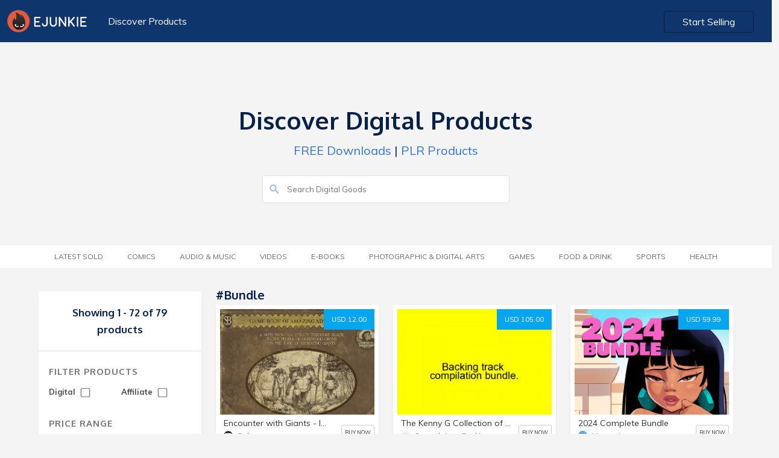

--- FILE ---
content_type: text/html; charset=UTF-8
request_url: https://market.e-junkie.com/marketplace/tag/bundle/page/1/
body_size: 8934
content:

<!DOCTYPE html>
<html lang="en">
<head>
<meta http-equiv="Content-Type" content="text/html; charset=utf-8" />
<title>Buy bundle downloads</title>
<!--<meta charset="utf-8">-->
<meta name="viewport" content="width=device-width, initial-scale=1.0, minimum-scale=1.0, maximum-scale=1.0, user-scalable=no">
<meta name="description" content="Buy Encounter with Giants - Images Bundle, The Kenny G Collection of Backing Tracks And All Available Sheet music., 2024 Complete Bundle, The Year One Patreon Bundle!, The Kirk Whalum Collection Of Backing Tracks And All Available Sheet Music. and more">
<meta name="robots" content="index, follow">
<meta name="author" content="E-junkie Marketplace">
<meta http-equiv="X-UA-Compatible" content="chrome=1">
<meta property="og:type" content="website">
<link rel="canonical" href="https://market.e-junkie.com/marketplace/tag/bundle/page/1/">
<meta property="og:title" content="Buy bundle downloads">
<meta property="og:url" content="https://market.e-junkie.com/marketplace/tag/bundle/page/1/">
<meta property="og:description" content="Buy Encounter with Giants - Images Bundle, The Kenny G Collection of Backing Tracks And All Available Sheet music., 2024 Complete Bundle, The Year One Patreon Bundle!, The Kirk Whalum Collection Of Backing Tracks And All Available Sheet Music. and more">
<meta property="og:image" content="https://www.e-junkie.com/wiki/user/themes/Wiki/images/ej_happy_logo.jpg">
<meta property="fb:app_id" content="126774610692259" />
<link rel="image_src" href="https://www.e-junkie.com/wiki/user/themes/Wiki/images/ej_happy_logo.jpg"/>
<meta property="og:image" content="https://www.e-junkie.com/wiki/user/themes/Wiki/images/ej_happy_logo.jpg"/>
<link rel="apple-touch-icon" sizes="180x180" href="https://www.e-junkie.com/apple-touch-icon.png">
<link rel="icon" type="image/png" sizes="32x32" href="https://www.e-junkie.com/favicon-32x32.png">
<link rel="icon" type="image/png" sizes="16x16" href="https://www.e-junkie.com/favicon-16x16.png">
<link rel="mask-icon" href="/safari-pinned-tab.svg" color="#484443">
<meta name="msapplication-TileColor" content="#da532c">
<meta name="theme-color" content="#ffffff">
<script src="https://code.jquery.com/jquery-1.11.1.min.js" type="text/javascript"></script>
<link rel="stylesheet" href="https://fonts.googleapis.com/css?family=Roboto:300,400,500,700">
<link href="https://fonts.googleapis.com/css?family=Muli:200,200i,300,300i,400,400i,600,600i,700,700i,800,800i,900,900i" rel="stylesheet">
<link href="https://fonts.googleapis.com/css?family=Oxygen:300,400,700" rel="stylesheet">
<link href="https://cdnjs.cloudflare.com/ajax/libs/bulma/0.7.2/css/bulma.min.css" rel="stylesheet">
<script src="https://unpkg.com/ionicons@4.5.0/dist/ionicons.js"></script>
<link href="https://www.e-junkie.com/wiki/user/themes/Wiki/assets/framework.css?122" rel="stylesheet" type="text/css"/>
<link href="/marketplace/public/css/marketplace.css" rel="stylesheet" type="text/css"/>
<link href="/marketplace/public/css/marketplace-ex.css" rel="stylesheet" type="text/css"/>
<!--
<script async src="https://www.googletagmanager.com/gtag/js?id=UA-273877-2"></script>
<script>
window.dataLayer = window.dataLayer || [];
function gtag(){dataLayer.push(arguments);}
gtag('js', new Date());
gtag('config', 'UA-273877-2');
-->
<script async src="https://www.googletagmanager.com/gtag/js?id=G-6LXRYPX52T"></script>
<script>
  window.dataLayer = window.dataLayer || [];
  function gtag(){dataLayer.push(arguments);}
  gtag('js', new Date());

  gtag('config', 'G-6LXRYPX52T');
</script>
<script>
!function(f,b,e,v,n,t,s)
{if(f.fbq)return;n=f.fbq=function(){n.callMethod?
n.callMethod.apply(n,arguments):n.queue.push(arguments)};
if(!f._fbq)f._fbq=n;n.push=n;n.loaded=!0;n.version='2.0';
n.queue=[];t=b.createElement(e);t.async=!0;
t.src=v;s=b.getElementsByTagName(e)[0];
s.parentNode.insertBefore(t,s)}(window, document,'script',
'https://connect.facebook.net/en_US/fbevents.js');
fbq('init', '1714673711932838');
fbq('track', 'PageView');
(function(d, s, id) {
var js, fjs = d.getElementsByTagName(s)[0];
if (d.getElementById(id)) return;
js = d.createElement(s); js.id = id;
js.src = 'https://connect.facebook.net/en_US/sdk.js#xfbml=1&version=v2.12&appId=126774610692259&autoLogAppEvents=1';
fjs.parentNode.insertBefore(js, fjs);
}(document, 'script', 'facebook-jssdk'));</script>

<script type="text/javascript">
    (function(c,l,a,r,i,t,y){
        c[a]=c[a]||function(){(c[a].q=c[a].q||[]).push(arguments)};
        t=l.createElement(r);t.async=1;t.src="https://www.clarity.ms/tag/"+i;
        y=l.getElementsByTagName(r)[0];y.parentNode.insertBefore(t,y);
    })(window, document, "clarity", "script", "hln249ocwg");
</script>


<script>
var BASE_URL = "/marketplace/{PARAMS}/page/1/";
function submitSearch(){
	window.location.href = BASE_URL.replace("{PARAMS}", "search/"+document.getElementById('search_input').value);
	return false;
}
function submitFilter(x){
	var GET_PARAMS = "?"
	var URL = window.location.pathname.split("/page/")[0]
	if(document.getElementById("DIGITAL_PRODUCTS").checked) GET_PARAMS = GET_PARAMS+"&digital=true"
	if(document.getElementById("AFFILIATE_PRODUCTS").checked) GET_PARAMS = GET_PARAMS+"&affiliates=true"
	if(document.getElementById("MIN_PRICE_VAL").value != "") GET_PARAMS = GET_PARAMS+"&pricefrom="+document.getElementById("MIN_PRICE_VAL").value
	if(document.getElementById("MAX_PRICE_VAL").value != "") GET_PARAMS = GET_PARAMS+"&priceto="+document.getElementById("MAX_PRICE_VAL").value
	URL = URL+"/page/1"+GET_PARAMS
	if(x) return GET_PARAMS;
	else window.location.href = URL;
}

window.onscroll = function(){
    if(window.scrollY > 120)
      document.querySelector('header').classList.add('fixed')
    else
      document.querySelector('header').classList.remove('fixed')

    if(parseInt(window.getComputedStyle(document.body).height) < (window.scrollY + window.innerHeight)){
      document.querySelector('header').style.opacity = '0'
      document.querySelector('header').style.zIndex = '0'
    }
    else{
      document.querySelector('header').style.zIndex = '201'
      document.querySelector('header').style.opacity = '1'
    }
}
</script>
<script type="application/ld+json">{"@context":"http:\/\/schema.org","@graph":[{"@type":"Organization","url":"https:\/\/www.e-junkie.com\/marketplace","name":"E-junkie - Marketplace","logo":"https:\/\/www.e-junkie.com\/wiki\/user\/themes\/Wiki\/images\/logo3.png"},{"@type":"ItemList","itemListElement":[{"@type":"ListItem","position":1,"url":"https:\/\/sabu.e-junkie.com\/product\/1862276?custom=mkt"},{"@type":"ListItem","position":2,"url":"https:\/\/51225.e-junkie.com\/product\/KennyGCollection?custom=mkt"},{"@type":"ListItem","position":3,"url":"https:\/\/mrpenning.e-junkie.com\/product\/1873059?custom=mkt"},{"@type":"ListItem","position":4,"url":"https:\/\/cymic44.e-junkie.com\/product\/1640754?custom=mkt"},{"@type":"ListItem","position":5,"url":"https:\/\/51225.e-junkie.com\/product\/1629438?custom=mkt"},{"@type":"ListItem","position":6,"url":"https:\/\/python.e-junkie.com\/product\/1787611?custom=mkt"},{"@type":"ListItem","position":7,"url":"https:\/\/sabu.e-junkie.com\/product\/1874531?custom=mkt"},{"@type":"ListItem","position":8,"url":"https:\/\/sabu.e-junkie.com\/product\/1874599?custom=mkt"},{"@type":"ListItem","position":9,"url":"https:\/\/sabu.e-junkie.com\/product\/1874595?custom=mkt"},{"@type":"ListItem","position":10,"url":"https:\/\/sabu.e-junkie.com\/product\/1874598?custom=mkt"},{"@type":"ListItem","position":11,"url":"https:\/\/sabu.e-junkie.com\/product\/1874587?custom=mkt"},{"@type":"ListItem","position":12,"url":"https:\/\/51225.e-junkie.com\/product\/1557931?custom=mkt"},{"@type":"ListItem","position":13,"url":"https:\/\/51225.e-junkie.com\/product\/TheDavidSanbornCollection?custom=mkt"},{"@type":"ListItem","position":14,"url":"https:\/\/51225.e-junkie.com\/product\/TheEugeGrooveCollection?custom=mkt"},{"@type":"ListItem","position":15,"url":"https:\/\/51225.e-junkie.com\/product\/RichardElliotCollectionOfBackingTrack?custom=mkt"},{"@type":"ListItem","position":16,"url":"https:\/\/51225.e-junkie.com\/product\/1635320?custom=mkt"},{"@type":"ListItem","position":17,"url":"https:\/\/412727.e-junkie.com\/product\/1886872?custom=mkt"},{"@type":"ListItem","position":18,"url":"https:\/\/51225.e-junkie.com\/product\/TheSamLevineCollectionOfBackinTracks?custom=mkt"},{"@type":"ListItem","position":19,"url":"https:\/\/sabu.e-junkie.com\/product\/1865791?custom=mkt"},{"@type":"ListItem","position":20,"url":"https:\/\/sabu.e-junkie.com\/product\/1862281?custom=mkt"},{"@type":"ListItem","position":21,"url":"https:\/\/51225.e-junkie.com\/product\/1497667?custom=mkt"},{"@type":"ListItem","position":22,"url":"https:\/\/51225.e-junkie.com\/product\/1629997?custom=mkt"},{"@type":"ListItem","position":23,"url":"https:\/\/51225.e-junkie.com\/product\/1676070?custom=mkt"},{"@type":"ListItem","position":24,"url":"https:\/\/sabu.e-junkie.com\/product\/1874603?custom=mkt"},{"@type":"ListItem","position":25,"url":"https:\/\/sabu.e-junkie.com\/product\/1874604?custom=mkt"},{"@type":"ListItem","position":26,"url":"https:\/\/sabu.e-junkie.com\/product\/1888886?custom=mkt"},{"@type":"ListItem","position":27,"url":"https:\/\/sabu.e-junkie.com\/product\/1874601?custom=mkt"},{"@type":"ListItem","position":28,"url":"https:\/\/sabu.e-junkie.com\/product\/1874588?custom=mkt"},{"@type":"ListItem","position":29,"url":"https:\/\/sabu.e-junkie.com\/product\/1888885?custom=mkt"},{"@type":"ListItem","position":30,"url":"https:\/\/sabu.e-junkie.com\/product\/1874527?custom=mkt"},{"@type":"ListItem","position":31,"url":"https:\/\/sabu.e-junkie.com\/product\/1874525?custom=mkt"},{"@type":"ListItem","position":32,"url":"https:\/\/sabu.e-junkie.com\/product\/1874530?custom=mkt"},{"@type":"ListItem","position":33,"url":"https:\/\/sabu.e-junkie.com\/product\/1874523?custom=mkt"},{"@type":"ListItem","position":34,"url":"https:\/\/sabu.e-junkie.com\/product\/1872422?custom=mkt"},{"@type":"ListItem","position":35,"url":"https:\/\/mrpenning.e-junkie.com\/product\/1849392?custom=mkt"},{"@type":"ListItem","position":36,"url":"https:\/\/51225.e-junkie.com\/product\/TheWarrenHillCollection?custom=mkt"}]}]}</script>
		</script>
		<script type="text/javascript">
		var isMenuVisible = false;
		var lastChoice = "";
		function toggleMenu(opt){
			isMenuVisible = !isMenuVisible
			if(lastChoice != opt)
				isMenuVisible = true
			lastChoice = opt
			document.getElementById("CategoryMenu").classList.add("is-hidden-mobile");
			document.getElementById("categories").classList.remove("category_heading_text_active");
			document.getElementById("FilterMenu").classList.add("is-hidden-mobile");
			document.getElementById("filter").classList.remove("category_heading_text_active");
			if(isMenuVisible == false) return;
			if(opt == 'categories') {
				document.getElementById("CategoryMenu").classList.remove("is-hidden-mobile");
				document.getElementById("categories").classList.add("category_heading_text_active");
				$("#CategoryMenu").scroll()
			}	
			else if(opt == 'filter') {
				document.getElementById("FilterMenu").classList.remove("is-hidden-mobile");
				document.getElementById("filter").classList.add("category_heading_text_active");
				$("#FilterMenu").scroll()
			}
		}
		</script>
		<style>
		main > div:nth-of-type(1) {
	    		background: transparent;
		}
		</style>
	</head>
	<body>
  		<header class="section">
    			<div class="container is-fluid">
      				<div class="columns is-multiline is-mobile">
        				<div class="column is-6-desktop is-4-tablet is-12-mobile">
          					<a href="https://www.e-junkie.com/"><img src="https://www.e-junkie.com/wiki/user/themes/Wiki/images/logo.svg" class="logo"></a>
          					<a href="/marketplace" class="header_left_menu">Discover Products</a>
        				</div>
      
        				<div class="column is-6-desktop is-4-tablet is-8-mobile has-text-right desktop_start_selling">
          					<a href="https://www.e-junkie.com/ej/dashboard?signup=mkt" class="button login_btn" id="Login-Button">Start Selling</a>
        				</div>
      				</div>
			 </div>
		</header>
	
		<main>
	<div class="section solution_header" id="MobileMenuContainer">    
		<div class="columns is-multiline is-mobile is-centered banner_heading" >
        		<div class="column is-5-desktop is-12-tablet is-12-mobile has-text-centered banner_text ">
	            		<h1>Discover Digital Products</h1>
	            		<p><a href='/marketplace/page/1/?pricefrom=0.00&priceto=1.00'>FREE Downloads</a> | <a href='/marketplace/search/plr/page/1/'>PLR Products</a></p>
        		</div>
        	</div>
        	<div class="columns is-multiline is-mobile is-centered search_bar" >
	        	<div class="column is-4-desktop is-12-tablet is-12-mobile  banner_text ">
				<form action="#" onsubmit="return submitSearch();">
			        	<input type="text" value="" placeholder="Search Digital Goods" id="search_input" name="search_input" class="search_box2">
			        	<ion-icon name="search" class="search_i" role="img" aria-label="search"></ion-icon>
				</form>
		        </div>
	    	</div>
    	</div>

	

	<div class="section tag_filter_bar">
		<div class="container is-fluid tags_bar">
	        	<div class="columns is-multiline is-mobile is-centered">
            			<div class="column is-12-desktop is-12-tablet is-12-mobile has-text-centered banner_text category_margin">
            				<span class="category_heading_text" onclick="toggleMenu('categories')" id="categories"> <ion-icon  name="copy" class="top_mobile_icon"></ion-icon> Category</span>  
                			<ul class="top_blog_menu is-hidden-mobile" id="CategoryMenu">
				                <!-- <li class=""><a href="/marketplace/page/1/?pricefrom=0.00&priceto=1.00">FREE</a></li> -->         
						<li class=''><a href='/marketplace/latestsold/page/1/'>Latest Sold</a></li><li class=''><a href='/marketplace/category/comics/page/1/'>Comics</a></li><li class=''><a href='/marketplace/category/music/page/1/'>Audio &amp; Music</a></li><li class=''><a href='/marketplace/category/video/page/1/'>Videos</a></li><li class=''><a href='/marketplace/category/e-books/page/1/'>E-Books</a></li><li class=''><a href='/marketplace/category/photographic & digital arts/page/1/'>Photographic &amp; Digital Arts</a></li><li class=''><a href='/marketplace/category/games/page/1/'>Games</a></li><li class=''><a href='/marketplace/category/food & drink/page/1/'>Food &amp; Drink</a></li><li class=''><a href='/marketplace/category/sports/page/1/'>Sports</a></li><li class=''><a href='/marketplace/category/health/page/1/'>Health</a></li>                  			</ul>
				</div>
        		</div>
    		</div>
  	</div>
<style type="text/css">
.product_white_box .tags{ padding-bottom: 40px; }
@media(min-width: 1370px){
	.product_white_box .tags{ padding-bottom: 70px; }
}
</style>

<style>
@media(min-width: 1370px){
	.product_white_box .tags{ padding-bottom: 70px; }
}
</style>
<div class="section product_content_bar">  
	<div class="container">
		<div class="columns is-multiline is-mobile all_product_boxes">

			<!--FILTER BOX -->

			<div class="column is-3-desktop is-3-tablet is-12-mobile">
                                <div class="search_box is-hidden">
                                        <input type="" value="" placeholder="Search.." name="">
                                </div>
                                <div class="left_filter">
                                        <div class="filter_content">
						                                                <h2 class="no_product">Showing 1 - 72 of 79 products</h2>
                                        </div>
                                        <div class="filter_content">
                                                <h2 class="heading">Filter Products</h2>
                                                <div class="filter_price_box">
                                                        <span>Digital
                                                        	<input   onchange="submitFilter()" type="checkbox" id="DIGITAL_PRODUCTS" class="input_box">
							</span>
                                                </div>
                                                <div class="filter_price_box">
                                                        <span>Affiliate
	                                                        <input  onchange="submitFilter()" type="checkbox" id="AFFILIATE_PRODUCTS" class="input_box">
							</span>
                                                </div>
						<br/>
						<br/>
                                                <h2 class="heading">Price Range</h2>
                                                <div class="filter_price_box">
                                                        <span>Minimum</span>
                                                        <input type="tel" value="" placeholder="$00" id="MIN_PRICE_VAL" class="input_box">
                                                </div>
                                                <div class="filter_price_box">      
                                                        <span>Maximum</span>
                                                        <input type="tel" value="" placeholder="$00" id="MAX_PRICE_VAL" class="input_box">
                                                </div>
                                                <a onclick="submitFilter()" class="submit_btn">SUBMIT</a>
                                        </div>
                                </div>
                        </div>

	
			<!--PRODUCTS-->
			<div class="column is-9-desktop is-9-tablet is-12-mobile">

				<div class="columns is-multiline is-mobile">
          				<div class="column is-12-desktop is-12-tablet is-12-mobile">
					      	<a href="#">
	              					<h3 class="category_heading">
								#bundle	              					</h3>
					      	</a>
          				</div>				
				</div>

				<div class="columns is-multiline is-mobile all_product_boxes">

					                                                <div class="column is-4-desktop is-6-tablet is-12-mobile">
                                                	<div class="product_card_content_box">
                                                        	<div class="product_white_box">
									<a target="_ejshop" href="https://sabu.e-junkie.com/product/1862276?custom=mkt" class="price_btn">USD 12.00</a>
                                                                        <a target="_ejshop" href="https://sabu.e-junkie.com/product/1862276?custom=mkt"><img src="https://s3.amazonaws.com/static.e-junkie.com/products/thumbnails/1862276.jpg"></a>
                                                                        <div class="tags">
                                                                                <a href='/marketplace/tag/> NEW </page/1/' class='tag_box'>#> NEW <</a><a href='/marketplace/tag/Bundles/page/1/' class='tag_box'>#Bundles</a><a href='/marketplace/tag/noncon bundles/page/1/' class='tag_box'>#noncon bundles</a><a href='/marketplace/tag/2024/page/1/' class='tag_box'>#2024</a>                                                                        </div>
                                                               </div>
                                                                        <div class="card_des_box">
                                                                                <a target="_ejshop" href="https://sabu.e-junkie.com/product/1862276?custom=mkt"><h5 class="p_name">Encounter with Giants - Images Bundle</h5></a>
                                                                                <div class="client_logo_box">
                                                                                        <div class="price">
                                                                                                <a target="_ejshop" href="https://sabu.e-junkie.com/?custom=mkt">
                                                                                                        <span style="background-image: url(https://s3.amazonaws.com/logos.e-junkie.com/ab1307bddbfd46d3762d69815738b320394005.jpg)" class="client_logo"></span>
                                                                                                        <span>Sabu</span>
                                                                                                </a>
                                                                                        </div>
                                                                                        <a class="view_product" target="_ejshop" href="https://sabu.e-junkie.com/product/1862276?custom=mkt">BUY NOW</a>
                                                                                </div>
                                                                        </div>
                                                                </div>
                                                </div>
                                                                                        <div class="column is-4-desktop is-6-tablet is-12-mobile">
                                                	<div class="product_card_content_box">
                                                        	<div class="product_white_box">
									<a target="_ejshop" href="https://51225.e-junkie.com/product/KennyGCollection?custom=mkt" class="price_btn">USD 105.00</a>
                                                                        <a target="_ejshop" href="https://51225.e-junkie.com/product/KennyGCollection?custom=mkt"><img src="https://s3.amazonaws.com/static.e-junkie.com/products/thumbnails/1382675.jpg"></a>
                                                                        <div class="tags">
                                                                                <a href='/marketplace/tag/Backing track compilation bundles./page/1/' class='tag_box'>#Backing track compilation bundles.</a>                                                                        </div>
                                                               </div>
                                                                        <div class="card_des_box">
                                                                                <a target="_ejshop" href="https://51225.e-junkie.com/product/KennyGCollection?custom=mkt"><h5 class="p_name">The Kenny G Collection of Backing Tracks And All Available Sheet music.</h5></a>
                                                                                <div class="client_logo_box">
                                                                                        <div class="price">
                                                                                                <a target="_ejshop" href="https://51225.e-junkie.com/?custom=mkt">
                                                                                                        <span style="background-image: url(https://www.e-junkie.com/ej/images/no_image_available.jpeg)" class="client_logo"></span>
                                                                                                        <span>Smooth Jazz Backing Tracks</span>
                                                                                                </a>
                                                                                        </div>
                                                                                        <a class="view_product" target="_ejshop" href="https://51225.e-junkie.com/product/KennyGCollection?custom=mkt">BUY NOW</a>
                                                                                </div>
                                                                        </div>
                                                                </div>
                                                </div>
                                                                                        <div class="column is-4-desktop is-6-tablet is-12-mobile">
                                                	<div class="product_card_content_box">
                                                        	<div class="product_white_box">
									<a target="_ejshop" href="https://mrpenning.e-junkie.com/product/1873059?custom=mkt" class="price_btn">USD 59.99</a>
                                                                        <a target="_ejshop" href="https://mrpenning.e-junkie.com/product/1873059?custom=mkt"><img src="https://s3.amazonaws.com/static.e-junkie.com/products/thumbnails/1873059.jpg"></a>
                                                                        <div class="tags">
                                                                                <a href='/marketplace/tag/Bundle/page/1/' class='tag_box'>#Bundle</a><a href='/marketplace/tag/Animation/page/1/' class='tag_box'>#Animation</a><a href='/marketplace/tag/comic/page/1/' class='tag_box'>#comic</a><a href='/marketplace/tag/Tentacles/page/1/' class='tag_box'>#Tentacles</a>                                                                        </div>
                                                               </div>
                                                                        <div class="card_des_box">
                                                                                <a target="_ejshop" href="https://mrpenning.e-junkie.com/product/1873059?custom=mkt"><h5 class="p_name">2024 Complete Bundle</h5></a>
                                                                                <div class="client_logo_box">
                                                                                        <div class="price">
                                                                                                <a target="_ejshop" href="https://mrpenning.e-junkie.com/?custom=mkt">
                                                                                                        <span style="background-image: url(https://s3.amazonaws.com/logos.e-junkie.com/c3898b889f14b4dea993f4048115c682418814.jpg)" class="client_logo"></span>
                                                                                                        <span>Mrpenning</span>
                                                                                                </a>
                                                                                        </div>
                                                                                        <a class="view_product" target="_ejshop" href="https://mrpenning.e-junkie.com/product/1873059?custom=mkt">BUY NOW</a>
                                                                                </div>
                                                                        </div>
                                                                </div>
                                                </div>
                                                                                        <div class="column is-4-desktop is-6-tablet is-12-mobile">
                                                	<div class="product_card_content_box">
                                                        	<div class="product_white_box">
									<a target="_ejshop" href="https://cymic44.e-junkie.com/product/1640754?custom=mkt" class="price_btn">USD 65.00</a>
                                                                        <a target="_ejshop" href="https://cymic44.e-junkie.com/product/1640754?custom=mkt"><img src="https://s3.amazonaws.com/static.e-junkie.com/products/thumbnails/1640754.jpg"></a>
                                                                        <div class="tags">
                                                                                <a href='/marketplace/tag/Patreon/page/1/' class='tag_box'>#Patreon</a><a href='/marketplace/tag/Bundle/page/1/' class='tag_box'>#Bundle</a>                                                                        </div>
                                                               </div>
                                                                        <div class="card_des_box">
                                                                                <a target="_ejshop" href="https://cymic44.e-junkie.com/product/1640754?custom=mkt"><h5 class="p_name">The Year One Patreon Bundle!</h5></a>
                                                                                <div class="client_logo_box">
                                                                                        <div class="price">
                                                                                                <a target="_ejshop" href="https://cymic44.e-junkie.com/?custom=mkt">
                                                                                                        <span style="background-image: url(https://www.e-junkie.com/ej/images/no_image_available.jpeg)" class="client_logo"></span>
                                                                                                        <span>Cymic44</span>
                                                                                                </a>
                                                                                        </div>
                                                                                        <a class="view_product" target="_ejshop" href="https://cymic44.e-junkie.com/product/1640754?custom=mkt">BUY NOW</a>
                                                                                </div>
                                                                        </div>
                                                                </div>
                                                </div>
                                                                                        <div class="column is-4-desktop is-6-tablet is-12-mobile">
                                                	<div class="product_card_content_box">
                                                        	<div class="product_white_box">
									<a target="_ejshop" href="https://51225.e-junkie.com/product/1629438?custom=mkt" class="price_btn">USD 75.00</a>
                                                                        <a target="_ejshop" href="https://51225.e-junkie.com/product/1629438?custom=mkt"><img src="https://s3.amazonaws.com/static.e-junkie.com/products/thumbnails/1629438.jpg"></a>
                                                                        <div class="tags">
                                                                                <a href='/marketplace/tag/Backing track compilation bundles./page/1/' class='tag_box'>#Backing track compilation bundles.</a>                                                                        </div>
                                                               </div>
                                                                        <div class="card_des_box">
                                                                                <a target="_ejshop" href="https://51225.e-junkie.com/product/1629438?custom=mkt"><h5 class="p_name">The Kirk Whalum Collection Of Backing Tracks And All Available Sheet Music.</h5></a>
                                                                                <div class="client_logo_box">
                                                                                        <div class="price">
                                                                                                <a target="_ejshop" href="https://51225.e-junkie.com/?custom=mkt">
                                                                                                        <span style="background-image: url(https://www.e-junkie.com/ej/images/no_image_available.jpeg)" class="client_logo"></span>
                                                                                                        <span>Smooth Jazz Backing Tracks</span>
                                                                                                </a>
                                                                                        </div>
                                                                                        <a class="view_product" target="_ejshop" href="https://51225.e-junkie.com/product/1629438?custom=mkt">BUY NOW</a>
                                                                                </div>
                                                                        </div>
                                                                </div>
                                                </div>
                                                                                        <div class="column is-4-desktop is-6-tablet is-12-mobile">
                                                	<div class="product_card_content_box">
                                                        	<div class="product_white_box">
									<a target="_ejshop" href="https://python.e-junkie.com/product/1787611?custom=mkt" class="price_btn">USD 6.00</a>
                                                                        <a target="_ejshop" href="https://python.e-junkie.com/product/1787611?custom=mkt"><img src="https://s3.amazonaws.com/static.e-junkie.com/products/thumbnails/1787611.png"></a>
                                                                        <div class="tags">
                                                                                <a href='/marketplace/tag/Erotic fiction/page/1/' class='tag_box'>#Erotic fiction</a><a href='/marketplace/tag/Bundle/page/1/' class='tag_box'>#Bundle</a><a href='/marketplace/tag/Furry/page/1/' class='tag_box'>#Furry</a><a href='/marketplace/tag/Transformation/page/1/' class='tag_box'>#Transformation</a>                                                                        </div>
                                                               </div>
                                                                        <div class="card_des_box">
                                                                                <a target="_ejshop" href="https://python.e-junkie.com/product/1787611?custom=mkt"><h5 class="p_name">Cocky Catch-Up Collection</h5></a>
                                                                                <div class="client_logo_box">
                                                                                        <div class="price">
                                                                                                <a target="_ejshop" href="https://python.e-junkie.com/?custom=mkt">
                                                                                                        <span style="background-image: url(https://s3.amazonaws.com/logos.e-junkie.com/384b56ff7af492e529db0be450dd6afd398316.jpg)" class="client_logo"></span>
                                                                                                        <span>Amethystine Python</span>
                                                                                                </a>
                                                                                        </div>
                                                                                        <a class="view_product" target="_ejshop" href="https://python.e-junkie.com/product/1787611?custom=mkt">BUY NOW</a>
                                                                                </div>
                                                                        </div>
                                                                </div>
                                                </div>
                                                                                        <div class="column is-4-desktop is-6-tablet is-12-mobile">
                                                	<div class="product_card_content_box">
                                                        	<div class="product_white_box">
									<a target="_ejshop" href="https://sabu.e-junkie.com/product/1874531?custom=mkt" class="price_btn">USD 90.00</a>
                                                                        <a target="_ejshop" href="https://sabu.e-junkie.com/product/1874531?custom=mkt"><img src="https://s3.amazonaws.com/static.e-junkie.com/products/thumbnails/1874531.jpg"></a>
                                                                        <div class="tags">
                                                                                <a href='/marketplace/tag/Legacy Packs/page/1/' class='tag_box'>#Legacy Packs</a><a href='/marketplace/tag/Legacy Pack noncon/page/1/' class='tag_box'>#Legacy Pack noncon</a><a href='/marketplace/tag/Bundles/page/1/' class='tag_box'>#Bundles</a>                                                                        </div>
                                                               </div>
                                                                        <div class="card_des_box">
                                                                                <a target="_ejshop" href="https://sabu.e-junkie.com/product/1874531?custom=mkt"><h5 class="p_name">Legacy Pack 2019</h5></a>
                                                                                <div class="client_logo_box">
                                                                                        <div class="price">
                                                                                                <a target="_ejshop" href="https://sabu.e-junkie.com/?custom=mkt">
                                                                                                        <span style="background-image: url(https://s3.amazonaws.com/logos.e-junkie.com/ab1307bddbfd46d3762d69815738b320394005.jpg)" class="client_logo"></span>
                                                                                                        <span>Sabu</span>
                                                                                                </a>
                                                                                        </div>
                                                                                        <a class="view_product" target="_ejshop" href="https://sabu.e-junkie.com/product/1874531?custom=mkt">BUY NOW</a>
                                                                                </div>
                                                                        </div>
                                                                </div>
                                                </div>
                                                                                        <div class="column is-4-desktop is-6-tablet is-12-mobile">
                                                	<div class="product_card_content_box">
                                                        	<div class="product_white_box">
									<a target="_ejshop" href="https://sabu.e-junkie.com/product/1874599?custom=mkt" class="price_btn">USD 80.00</a>
                                                                        <a target="_ejshop" href="https://sabu.e-junkie.com/product/1874599?custom=mkt"><img src="https://s3.amazonaws.com/static.e-junkie.com/products/thumbnails/1874599.jpg"></a>
                                                                        <div class="tags">
                                                                                <a href='/marketplace/tag/Bundles/page/1/' class='tag_box'>#Bundles</a><a href='/marketplace/tag/noncon bundles/page/1/' class='tag_box'>#noncon bundles</a><a href='/marketplace/tag/Legacy Packs/page/1/' class='tag_box'>#Legacy Packs</a><a href='/marketplace/tag/Legacy Pack noncon/page/1/' class='tag_box'>#Legacy Pack noncon</a>                                                                        </div>
                                                               </div>
                                                                        <div class="card_des_box">
                                                                                <a target="_ejshop" href="https://sabu.e-junkie.com/product/1874599?custom=mkt"><h5 class="p_name">Legacy Pack 2023</h5></a>
                                                                                <div class="client_logo_box">
                                                                                        <div class="price">
                                                                                                <a target="_ejshop" href="https://sabu.e-junkie.com/?custom=mkt">
                                                                                                        <span style="background-image: url(https://s3.amazonaws.com/logos.e-junkie.com/ab1307bddbfd46d3762d69815738b320394005.jpg)" class="client_logo"></span>
                                                                                                        <span>Sabu</span>
                                                                                                </a>
                                                                                        </div>
                                                                                        <a class="view_product" target="_ejshop" href="https://sabu.e-junkie.com/product/1874599?custom=mkt">BUY NOW</a>
                                                                                </div>
                                                                        </div>
                                                                </div>
                                                </div>
                                                                                        <div class="column is-4-desktop is-6-tablet is-12-mobile">
                                                	<div class="product_card_content_box">
                                                        	<div class="product_white_box">
									<a target="_ejshop" href="https://sabu.e-junkie.com/product/1874595?custom=mkt" class="price_btn">USD 86.00</a>
                                                                        <a target="_ejshop" href="https://sabu.e-junkie.com/product/1874595?custom=mkt"><img src="https://s3.amazonaws.com/static.e-junkie.com/products/thumbnails/1874595.jpg"></a>
                                                                        <div class="tags">
                                                                                <a href='/marketplace/tag/Legacy Packs/page/1/' class='tag_box'>#Legacy Packs</a><a href='/marketplace/tag/Legacy Pack noncon/page/1/' class='tag_box'>#Legacy Pack noncon</a><a href='/marketplace/tag/Bundles/page/1/' class='tag_box'>#Bundles</a>                                                                        </div>
                                                               </div>
                                                                        <div class="card_des_box">
                                                                                <a target="_ejshop" href="https://sabu.e-junkie.com/product/1874595?custom=mkt"><h5 class="p_name">Legacy Pack 2021</h5></a>
                                                                                <div class="client_logo_box">
                                                                                        <div class="price">
                                                                                                <a target="_ejshop" href="https://sabu.e-junkie.com/?custom=mkt">
                                                                                                        <span style="background-image: url(https://s3.amazonaws.com/logos.e-junkie.com/ab1307bddbfd46d3762d69815738b320394005.jpg)" class="client_logo"></span>
                                                                                                        <span>Sabu</span>
                                                                                                </a>
                                                                                        </div>
                                                                                        <a class="view_product" target="_ejshop" href="https://sabu.e-junkie.com/product/1874595?custom=mkt">BUY NOW</a>
                                                                                </div>
                                                                        </div>
                                                                </div>
                                                </div>
                                                                                        <div class="column is-4-desktop is-6-tablet is-12-mobile">
                                                	<div class="product_card_content_box">
                                                        	<div class="product_white_box">
									<a target="_ejshop" href="https://sabu.e-junkie.com/product/1874598?custom=mkt" class="price_btn">USD 80.00</a>
                                                                        <a target="_ejshop" href="https://sabu.e-junkie.com/product/1874598?custom=mkt"><img src="https://s3.amazonaws.com/static.e-junkie.com/products/thumbnails/1874598.jpg"></a>
                                                                        <div class="tags">
                                                                                <a href='/marketplace/tag/Legacy Packs/page/1/' class='tag_box'>#Legacy Packs</a><a href='/marketplace/tag/Legacy Pack noncon/page/1/' class='tag_box'>#Legacy Pack noncon</a><a href='/marketplace/tag/Bundles/page/1/' class='tag_box'>#Bundles</a>                                                                        </div>
                                                               </div>
                                                                        <div class="card_des_box">
                                                                                <a target="_ejshop" href="https://sabu.e-junkie.com/product/1874598?custom=mkt"><h5 class="p_name">Legacy Pack 2022</h5></a>
                                                                                <div class="client_logo_box">
                                                                                        <div class="price">
                                                                                                <a target="_ejshop" href="https://sabu.e-junkie.com/?custom=mkt">
                                                                                                        <span style="background-image: url(https://s3.amazonaws.com/logos.e-junkie.com/ab1307bddbfd46d3762d69815738b320394005.jpg)" class="client_logo"></span>
                                                                                                        <span>Sabu</span>
                                                                                                </a>
                                                                                        </div>
                                                                                        <a class="view_product" target="_ejshop" href="https://sabu.e-junkie.com/product/1874598?custom=mkt">BUY NOW</a>
                                                                                </div>
                                                                        </div>
                                                                </div>
                                                </div>
                                                                                        <div class="column is-4-desktop is-6-tablet is-12-mobile">
                                                	<div class="product_card_content_box">
                                                        	<div class="product_white_box">
									<a target="_ejshop" href="https://sabu.e-junkie.com/product/1874587?custom=mkt" class="price_btn">USD 120.00</a>
                                                                        <a target="_ejshop" href="https://sabu.e-junkie.com/product/1874587?custom=mkt"><img src="https://s3.amazonaws.com/static.e-junkie.com/products/thumbnails/1874587.jpg"></a>
                                                                        <div class="tags">
                                                                                <a href='/marketplace/tag/Legacy Packs/page/1/' class='tag_box'>#Legacy Packs</a><a href='/marketplace/tag/Legacy Pack noncon/page/1/' class='tag_box'>#Legacy Pack noncon</a><a href='/marketplace/tag/Bundles/page/1/' class='tag_box'>#Bundles</a>                                                                        </div>
                                                               </div>
                                                                        <div class="card_des_box">
                                                                                <a target="_ejshop" href="https://sabu.e-junkie.com/product/1874587?custom=mkt"><h5 class="p_name">Legacy Pack 2020</h5></a>
                                                                                <div class="client_logo_box">
                                                                                        <div class="price">
                                                                                                <a target="_ejshop" href="https://sabu.e-junkie.com/?custom=mkt">
                                                                                                        <span style="background-image: url(https://s3.amazonaws.com/logos.e-junkie.com/ab1307bddbfd46d3762d69815738b320394005.jpg)" class="client_logo"></span>
                                                                                                        <span>Sabu</span>
                                                                                                </a>
                                                                                        </div>
                                                                                        <a class="view_product" target="_ejshop" href="https://sabu.e-junkie.com/product/1874587?custom=mkt">BUY NOW</a>
                                                                                </div>
                                                                        </div>
                                                                </div>
                                                </div>
                                                                                        <div class="column is-4-desktop is-6-tablet is-12-mobile">
                                                	<div class="product_card_content_box">
                                                        	<div class="product_white_box">
									<a target="_ejshop" href="https://51225.e-junkie.com/product/1557931?custom=mkt" class="price_btn">USD 80.00</a>
                                                                        <a target="_ejshop" href="https://51225.e-junkie.com/product/1557931?custom=mkt"><img src="https://s3.amazonaws.com/static.e-junkie.com/products/thumbnails/1557931.jpg"></a>
                                                                        <div class="tags">
                                                                                <a href='/marketplace/tag/Backing track compilation bundles./page/1/' class='tag_box'>#Backing track compilation bundles.</a>                                                                        </div>
                                                               </div>
                                                                        <div class="card_des_box">
                                                                                <a target="_ejshop" href="https://51225.e-junkie.com/product/1557931?custom=mkt"><h5 class="p_name">The Holiday Collection Of Backing Tracks And Any Available Sheets.</h5></a>
                                                                                <div class="client_logo_box">
                                                                                        <div class="price">
                                                                                                <a target="_ejshop" href="https://51225.e-junkie.com/?custom=mkt">
                                                                                                        <span style="background-image: url(https://www.e-junkie.com/ej/images/no_image_available.jpeg)" class="client_logo"></span>
                                                                                                        <span>Smooth Jazz Backing Tracks</span>
                                                                                                </a>
                                                                                        </div>
                                                                                        <a class="view_product" target="_ejshop" href="https://51225.e-junkie.com/product/1557931?custom=mkt">BUY NOW</a>
                                                                                </div>
                                                                        </div>
                                                                </div>
                                                </div>
                                                                                        <div class="column is-4-desktop is-6-tablet is-12-mobile">
                                                	<div class="product_card_content_box">
                                                        	<div class="product_white_box">
									<a target="_ejshop" href="https://51225.e-junkie.com/product/TheDavidSanbornCollection?custom=mkt" class="price_btn">USD 50.00</a>
                                                                        <a target="_ejshop" href="https://51225.e-junkie.com/product/TheDavidSanbornCollection?custom=mkt"><img src="https://s3.amazonaws.com/static.e-junkie.com/products/thumbnails/1443360.jpg"></a>
                                                                        <div class="tags">
                                                                                <a href='/marketplace/tag/Backing track compilation bundles./page/1/' class='tag_box'>#Backing track compilation bundles.</a>                                                                        </div>
                                                               </div>
                                                                        <div class="card_des_box">
                                                                                <a target="_ejshop" href="https://51225.e-junkie.com/product/TheDavidSanbornCollection?custom=mkt"><h5 class="p_name">The David Sanborn Collection of Backing Tracks and any available sheet music.</h5></a>
                                                                                <div class="client_logo_box">
                                                                                        <div class="price">
                                                                                                <a target="_ejshop" href="https://51225.e-junkie.com/?custom=mkt">
                                                                                                        <span style="background-image: url(https://www.e-junkie.com/ej/images/no_image_available.jpeg)" class="client_logo"></span>
                                                                                                        <span>Smooth Jazz Backing Tracks</span>
                                                                                                </a>
                                                                                        </div>
                                                                                        <a class="view_product" target="_ejshop" href="https://51225.e-junkie.com/product/TheDavidSanbornCollection?custom=mkt">BUY NOW</a>
                                                                                </div>
                                                                        </div>
                                                                </div>
                                                </div>
                                                                                        <div class="column is-4-desktop is-6-tablet is-12-mobile">
                                                	<div class="product_card_content_box">
                                                        	<div class="product_white_box">
									<a target="_ejshop" href="https://51225.e-junkie.com/product/TheEugeGrooveCollection?custom=mkt" class="price_btn">USD 135.00</a>
                                                                        <a target="_ejshop" href="https://51225.e-junkie.com/product/TheEugeGrooveCollection?custom=mkt"><img src="https://s3.amazonaws.com/static.e-junkie.com/products/thumbnails/1382824.jpg"></a>
                                                                        <div class="tags">
                                                                                <a href='/marketplace/tag/Backing track compilation bundles./page/1/' class='tag_box'>#Backing track compilation bundles.</a>                                                                        </div>
                                                               </div>
                                                                        <div class="card_des_box">
                                                                                <a target="_ejshop" href="https://51225.e-junkie.com/product/TheEugeGrooveCollection?custom=mkt"><h5 class="p_name">The Euge Groove Collection Of Backing Tracks And Any Available Sheets</h5></a>
                                                                                <div class="client_logo_box">
                                                                                        <div class="price">
                                                                                                <a target="_ejshop" href="https://51225.e-junkie.com/?custom=mkt">
                                                                                                        <span style="background-image: url(https://www.e-junkie.com/ej/images/no_image_available.jpeg)" class="client_logo"></span>
                                                                                                        <span>Smooth Jazz Backing Tracks</span>
                                                                                                </a>
                                                                                        </div>
                                                                                        <a class="view_product" target="_ejshop" href="https://51225.e-junkie.com/product/TheEugeGrooveCollection?custom=mkt">BUY NOW</a>
                                                                                </div>
                                                                        </div>
                                                                </div>
                                                </div>
                                                                                        <div class="column is-4-desktop is-6-tablet is-12-mobile">
                                                	<div class="product_card_content_box">
                                                        	<div class="product_white_box">
									<a target="_ejshop" href="https://51225.e-junkie.com/product/RichardElliotCollectionOfBackingTrack?custom=mkt" class="price_btn">USD 75.00</a>
                                                                        <a target="_ejshop" href="https://51225.e-junkie.com/product/RichardElliotCollectionOfBackingTrack?custom=mkt"><img src="https://s3.amazonaws.com/static.e-junkie.com/products/thumbnails/1401860.jpg"></a>
                                                                        <div class="tags">
                                                                                <a href='/marketplace/tag/Backing track compilation bundles./page/1/' class='tag_box'>#Backing track compilation bundles.</a>                                                                        </div>
                                                               </div>
                                                                        <div class="card_des_box">
                                                                                <a target="_ejshop" href="https://51225.e-junkie.com/product/RichardElliotCollectionOfBackingTrack?custom=mkt"><h5 class="p_name">The Richard Elliot Collection Of Backing Tracks And All Available Sheet Music</h5></a>
                                                                                <div class="client_logo_box">
                                                                                        <div class="price">
                                                                                                <a target="_ejshop" href="https://51225.e-junkie.com/?custom=mkt">
                                                                                                        <span style="background-image: url(https://www.e-junkie.com/ej/images/no_image_available.jpeg)" class="client_logo"></span>
                                                                                                        <span>Smooth Jazz Backing Tracks</span>
                                                                                                </a>
                                                                                        </div>
                                                                                        <a class="view_product" target="_ejshop" href="https://51225.e-junkie.com/product/RichardElliotCollectionOfBackingTrack?custom=mkt">BUY NOW</a>
                                                                                </div>
                                                                        </div>
                                                                </div>
                                                </div>
                                                                                        <div class="column is-4-desktop is-6-tablet is-12-mobile">
                                                	<div class="product_card_content_box">
                                                        	<div class="product_white_box">
									<a target="_ejshop" href="https://51225.e-junkie.com/product/1635320?custom=mkt" class="price_btn">USD 35.00</a>
                                                                        <a target="_ejshop" href="https://51225.e-junkie.com/product/1635320?custom=mkt"><img src="https://s3.amazonaws.com/static.e-junkie.com/products/thumbnails/1635320.jpg"></a>
                                                                        <div class="tags">
                                                                                <a href='/marketplace/tag/Backing track compilation bundles./page/1/' class='tag_box'>#Backing track compilation bundles.</a>                                                                        </div>
                                                               </div>
                                                                        <div class="card_des_box">
                                                                                <a target="_ejshop" href="https://51225.e-junkie.com/product/1635320?custom=mkt"><h5 class="p_name">The Eric Marienthal Collection Of Backing Tracks And All Currently Available Sheet Music.</h5></a>
                                                                                <div class="client_logo_box">
                                                                                        <div class="price">
                                                                                                <a target="_ejshop" href="https://51225.e-junkie.com/?custom=mkt">
                                                                                                        <span style="background-image: url(https://www.e-junkie.com/ej/images/no_image_available.jpeg)" class="client_logo"></span>
                                                                                                        <span>Smooth Jazz Backing Tracks</span>
                                                                                                </a>
                                                                                        </div>
                                                                                        <a class="view_product" target="_ejshop" href="https://51225.e-junkie.com/product/1635320?custom=mkt">BUY NOW</a>
                                                                                </div>
                                                                        </div>
                                                                </div>
                                                </div>
                                                                                        <div class="column is-4-desktop is-6-tablet is-12-mobile">
                                                	<div class="product_card_content_box">
                                                        	<div class="product_white_box">
									<a target="_ejshop" href="https://412727.e-junkie.com/product/1886872?custom=mkt" class="price_btn">USD 30.00</a>
                                                                        <a target="_ejshop" href="https://412727.e-junkie.com/product/1886872?custom=mkt"><img src="https://s3.amazonaws.com/static.e-junkie.com/products/thumbnails/1886872.png"></a>
                                                                        <div class="tags">
                                                                                <a href='/marketplace/tag/FMG/page/1/' class='tag_box'>#FMG</a><a href='/marketplace/tag/female muscle growth/page/1/' class='tag_box'>#female muscle growth</a><a href='/marketplace/tag/transformation/page/1/' class='tag_box'>#transformation</a><a href='/marketplace/tag/Naruto/page/1/' class='tag_box'>#Naruto</a><a href='/marketplace/tag/Bundles/page/1/' class='tag_box'>#Bundles</a>                                                                        </div>
                                                               </div>
                                                                        <div class="card_des_box">
                                                                                <a target="_ejshop" href="https://412727.e-junkie.com/product/1886872?custom=mkt"><h5 class="p_name">Daemon Ritus Pack of The First Trilogy</h5></a>
                                                                                <div class="client_logo_box">
                                                                                        <div class="price">
                                                                                                <a target="_ejshop" href="https://412727.e-junkie.com/?custom=mkt">
                                                                                                        <span style="background-image: url(https://www.e-junkie.com/ej/images/no_image_available.jpeg)" class="client_logo"></span>
                                                                                                        <span>Rocklogis</span>
                                                                                                </a>
                                                                                        </div>
                                                                                        <a class="view_product" target="_ejshop" href="https://412727.e-junkie.com/product/1886872?custom=mkt">BUY NOW</a>
                                                                                </div>
                                                                        </div>
                                                                </div>
                                                </div>
                                                                                        <div class="column is-4-desktop is-6-tablet is-12-mobile">
                                                	<div class="product_card_content_box">
                                                        	<div class="product_white_box">
									<a target="_ejshop" href="https://51225.e-junkie.com/product/TheSamLevineCollectionOfBackinTracks?custom=mkt" class="price_btn">USD 30.00</a>
                                                                        <a target="_ejshop" href="https://51225.e-junkie.com/product/TheSamLevineCollectionOfBackinTracks?custom=mkt"><img src="https://s3.amazonaws.com/static.e-junkie.com/products/thumbnails/1418841.jpg"></a>
                                                                        <div class="tags">
                                                                                <a href='/marketplace/tag/Backing track compilation bundles./page/1/' class='tag_box'>#Backing track compilation bundles.</a>                                                                        </div>
                                                               </div>
                                                                        <div class="card_des_box">
                                                                                <a target="_ejshop" href="https://51225.e-junkie.com/product/TheSamLevineCollectionOfBackinTracks?custom=mkt"><h5 class="p_name">The Sam Levine Collection Of Backing Tracks And Sheet Music.</h5></a>
                                                                                <div class="client_logo_box">
                                                                                        <div class="price">
                                                                                                <a target="_ejshop" href="https://51225.e-junkie.com/?custom=mkt">
                                                                                                        <span style="background-image: url(https://www.e-junkie.com/ej/images/no_image_available.jpeg)" class="client_logo"></span>
                                                                                                        <span>Smooth Jazz Backing Tracks</span>
                                                                                                </a>
                                                                                        </div>
                                                                                        <a class="view_product" target="_ejshop" href="https://51225.e-junkie.com/product/TheSamLevineCollectionOfBackinTracks?custom=mkt">BUY NOW</a>
                                                                                </div>
                                                                        </div>
                                                                </div>
                                                </div>
                                                                                        <div class="column is-4-desktop is-6-tablet is-12-mobile">
                                                	<div class="product_card_content_box">
                                                        	<div class="product_white_box">
									<a target="_ejshop" href="https://sabu.e-junkie.com/product/1865791?custom=mkt" class="price_btn">USD 12.00</a>
                                                                        <a target="_ejshop" href="https://sabu.e-junkie.com/product/1865791?custom=mkt"><img src="https://s3.amazonaws.com/static.e-junkie.com/products/thumbnails/1865791.jpg"></a>
                                                                        <div class="tags">
                                                                                <a href='/marketplace/tag/> NEW </page/1/' class='tag_box'>#> NEW <</a><a href='/marketplace/tag/Bundles/page/1/' class='tag_box'>#Bundles</a><a href='/marketplace/tag/noncon bundles/page/1/' class='tag_box'>#noncon bundles</a><a href='/marketplace/tag/2024/page/1/' class='tag_box'>#2024</a>                                                                        </div>
                                                               </div>
                                                                        <div class="card_des_box">
                                                                                <a target="_ejshop" href="https://sabu.e-junkie.com/product/1865791?custom=mkt"><h5 class="p_name">Lara and the Golden Idol - Images Bundle</h5></a>
                                                                                <div class="client_logo_box">
                                                                                        <div class="price">
                                                                                                <a target="_ejshop" href="https://sabu.e-junkie.com/?custom=mkt">
                                                                                                        <span style="background-image: url(https://s3.amazonaws.com/logos.e-junkie.com/ab1307bddbfd46d3762d69815738b320394005.jpg)" class="client_logo"></span>
                                                                                                        <span>Sabu</span>
                                                                                                </a>
                                                                                        </div>
                                                                                        <a class="view_product" target="_ejshop" href="https://sabu.e-junkie.com/product/1865791?custom=mkt">BUY NOW</a>
                                                                                </div>
                                                                        </div>
                                                                </div>
                                                </div>
                                                                                        <div class="column is-4-desktop is-6-tablet is-12-mobile">
                                                	<div class="product_card_content_box">
                                                        	<div class="product_white_box">
									<a target="_ejshop" href="https://sabu.e-junkie.com/product/1862281?custom=mkt" class="price_btn">USD 8.00</a>
                                                                        <a target="_ejshop" href="https://sabu.e-junkie.com/product/1862281?custom=mkt"><img src="https://s3.amazonaws.com/static.e-junkie.com/products/thumbnails/1862281.jpg"></a>
                                                                        <div class="tags">
                                                                                <a href='/marketplace/tag/BUNDLES/page/1/' class='tag_box'>#BUNDLES</a><a href='/marketplace/tag/noncon/page/1/' class='tag_box'>#noncon</a><a href='/marketplace/tag/noncon bundles/page/1/' class='tag_box'>#noncon bundles</a><a href='/marketplace/tag/2024/page/1/' class='tag_box'>#2024</a>                                                                        </div>
                                                               </div>
                                                                        <div class="card_des_box">
                                                                                <a target="_ejshop" href="https://sabu.e-junkie.com/product/1862281?custom=mkt"><h5 class="p_name">Hill Tim's Manual - Images Bundle</h5></a>
                                                                                <div class="client_logo_box">
                                                                                        <div class="price">
                                                                                                <a target="_ejshop" href="https://sabu.e-junkie.com/?custom=mkt">
                                                                                                        <span style="background-image: url(https://s3.amazonaws.com/logos.e-junkie.com/ab1307bddbfd46d3762d69815738b320394005.jpg)" class="client_logo"></span>
                                                                                                        <span>Sabu</span>
                                                                                                </a>
                                                                                        </div>
                                                                                        <a class="view_product" target="_ejshop" href="https://sabu.e-junkie.com/product/1862281?custom=mkt">BUY NOW</a>
                                                                                </div>
                                                                        </div>
                                                                </div>
                                                </div>
                                                                                        <div class="column is-4-desktop is-6-tablet is-12-mobile">
                                                	<div class="product_card_content_box">
                                                        	<div class="product_white_box">
									<a target="_ejshop" href="https://51225.e-junkie.com/product/1497667?custom=mkt" class="price_btn">USD 45.00</a>
                                                                        <a target="_ejshop" href="https://51225.e-junkie.com/product/1497667?custom=mkt"><img src="https://s3.amazonaws.com/static.e-junkie.com/products/thumbnails/1497667.jpg"></a>
                                                                        <div class="tags">
                                                                                <a href='/marketplace/tag/Backing track compilation bundles./page/1/' class='tag_box'>#Backing track compilation bundles.</a>                                                                        </div>
                                                               </div>
                                                                        <div class="card_des_box">
                                                                                <a target="_ejshop" href="https://51225.e-junkie.com/product/1497667?custom=mkt"><h5 class="p_name">The Marion Meadows Collection Of Backing Tracks</h5></a>
                                                                                <div class="client_logo_box">
                                                                                        <div class="price">
                                                                                                <a target="_ejshop" href="https://51225.e-junkie.com/?custom=mkt">
                                                                                                        <span style="background-image: url(https://www.e-junkie.com/ej/images/no_image_available.jpeg)" class="client_logo"></span>
                                                                                                        <span>Smooth Jazz Backing Tracks</span>
                                                                                                </a>
                                                                                        </div>
                                                                                        <a class="view_product" target="_ejshop" href="https://51225.e-junkie.com/product/1497667?custom=mkt">BUY NOW</a>
                                                                                </div>
                                                                        </div>
                                                                </div>
                                                </div>
                                                                                        <div class="column is-4-desktop is-6-tablet is-12-mobile">
                                                	<div class="product_card_content_box">
                                                        	<div class="product_white_box">
									<a target="_ejshop" href="https://51225.e-junkie.com/product/1629997?custom=mkt" class="price_btn">USD 35.00</a>
                                                                        <a target="_ejshop" href="https://51225.e-junkie.com/product/1629997?custom=mkt"><img src="https://s3.amazonaws.com/static.e-junkie.com/products/thumbnails/1629997.jpg"></a>
                                                                        <div class="tags">
                                                                                <a href='/marketplace/tag/Backing track compilation bundles./page/1/' class='tag_box'>#Backing track compilation bundles.</a>                                                                        </div>
                                                               </div>
                                                                        <div class="card_des_box">
                                                                                <a target="_ejshop" href="https://51225.e-junkie.com/product/1629997?custom=mkt"><h5 class="p_name">The Michael Lington Collection Of Backing Tracks And All Currently Available Sheets.</h5></a>
                                                                                <div class="client_logo_box">
                                                                                        <div class="price">
                                                                                                <a target="_ejshop" href="https://51225.e-junkie.com/?custom=mkt">
                                                                                                        <span style="background-image: url(https://www.e-junkie.com/ej/images/no_image_available.jpeg)" class="client_logo"></span>
                                                                                                        <span>Smooth Jazz Backing Tracks</span>
                                                                                                </a>
                                                                                        </div>
                                                                                        <a class="view_product" target="_ejshop" href="https://51225.e-junkie.com/product/1629997?custom=mkt">BUY NOW</a>
                                                                                </div>
                                                                        </div>
                                                                </div>
                                                </div>
                                                                                        <div class="column is-4-desktop is-6-tablet is-12-mobile">
                                                	<div class="product_card_content_box">
                                                        	<div class="product_white_box">
									<a target="_ejshop" href="https://51225.e-junkie.com/product/1676070?custom=mkt" class="price_btn">USD 110.00</a>
                                                                        <a target="_ejshop" href="https://51225.e-junkie.com/product/1676070?custom=mkt"><img src="https://s3.amazonaws.com/static.e-junkie.com/products/thumbnails/1676070.jpg"></a>
                                                                        <div class="tags">
                                                                                <a href='/marketplace/tag/Backing track compilation bundles./page/1/' class='tag_box'>#Backing track compilation bundles.</a>                                                                        </div>
                                                               </div>
                                                                        <div class="card_des_box">
                                                                                <a target="_ejshop" href="https://51225.e-junkie.com/product/1676070?custom=mkt"><h5 class="p_name">Trumpet backing tracks collection. </h5></a>
                                                                                <div class="client_logo_box">
                                                                                        <div class="price">
                                                                                                <a target="_ejshop" href="https://51225.e-junkie.com/?custom=mkt">
                                                                                                        <span style="background-image: url(https://www.e-junkie.com/ej/images/no_image_available.jpeg)" class="client_logo"></span>
                                                                                                        <span>Smooth Jazz Backing Tracks</span>
                                                                                                </a>
                                                                                        </div>
                                                                                        <a class="view_product" target="_ejshop" href="https://51225.e-junkie.com/product/1676070?custom=mkt">BUY NOW</a>
                                                                                </div>
                                                                        </div>
                                                                </div>
                                                </div>
                                                                                        <div class="column is-4-desktop is-6-tablet is-12-mobile">
                                                	<div class="product_card_content_box">
                                                        	<div class="product_white_box">
									<a target="_ejshop" href="https://sabu.e-junkie.com/product/1874603?custom=mkt" class="price_btn">USD 65.00</a>
                                                                        <a target="_ejshop" href="https://sabu.e-junkie.com/product/1874603?custom=mkt"><img src="https://s3.amazonaws.com/static.e-junkie.com/products/thumbnails/1874603.jpg"></a>
                                                                        <div class="tags">
                                                                                <a href='/marketplace/tag/Legacy Packs/page/1/' class='tag_box'>#Legacy Packs</a><a href='/marketplace/tag/Legacy Pack femboys/page/1/' class='tag_box'>#Legacy Pack femboys</a><a href='/marketplace/tag/Bundles/page/1/' class='tag_box'>#Bundles</a>                                                                        </div>
                                                               </div>
                                                                        <div class="card_des_box">
                                                                                <a target="_ejshop" href="https://sabu.e-junkie.com/product/1874603?custom=mkt"><h5 class="p_name">Legacy Pack 2022 - Femboys</h5></a>
                                                                                <div class="client_logo_box">
                                                                                        <div class="price">
                                                                                                <a target="_ejshop" href="https://sabu.e-junkie.com/?custom=mkt">
                                                                                                        <span style="background-image: url(https://s3.amazonaws.com/logos.e-junkie.com/ab1307bddbfd46d3762d69815738b320394005.jpg)" class="client_logo"></span>
                                                                                                        <span>Sabu</span>
                                                                                                </a>
                                                                                        </div>
                                                                                        <a class="view_product" target="_ejshop" href="https://sabu.e-junkie.com/product/1874603?custom=mkt">BUY NOW</a>
                                                                                </div>
                                                                        </div>
                                                                </div>
                                                </div>
                                                                                        <div class="column is-4-desktop is-6-tablet is-12-mobile">
                                                	<div class="product_card_content_box">
                                                        	<div class="product_white_box">
									<a target="_ejshop" href="https://sabu.e-junkie.com/product/1874604?custom=mkt" class="price_btn">USD 56.00</a>
                                                                        <a target="_ejshop" href="https://sabu.e-junkie.com/product/1874604?custom=mkt"><img src="https://s3.amazonaws.com/static.e-junkie.com/products/thumbnails/1874604.jpg"></a>
                                                                        <div class="tags">
                                                                                <a href='/marketplace/tag/femboys/page/1/' class='tag_box'>#femboys</a><a href='/marketplace/tag/bundles/page/1/' class='tag_box'>#bundles</a><a href='/marketplace/tag/femboy bundles/page/1/' class='tag_box'>#femboy bundles</a><a href='/marketplace/tag/Legacy Packs/page/1/' class='tag_box'>#Legacy Packs</a><a href='/marketplace/tag/Legacy Pack femboys/page/1/' class='tag_box'>#Legacy Pack femboys</a>                                                                        </div>
                                                               </div>
                                                                        <div class="card_des_box">
                                                                                <a target="_ejshop" href="https://sabu.e-junkie.com/product/1874604?custom=mkt"><h5 class="p_name">Legacy Pack 2023 - Femboys</h5></a>
                                                                                <div class="client_logo_box">
                                                                                        <div class="price">
                                                                                                <a target="_ejshop" href="https://sabu.e-junkie.com/?custom=mkt">
                                                                                                        <span style="background-image: url(https://s3.amazonaws.com/logos.e-junkie.com/ab1307bddbfd46d3762d69815738b320394005.jpg)" class="client_logo"></span>
                                                                                                        <span>Sabu</span>
                                                                                                </a>
                                                                                        </div>
                                                                                        <a class="view_product" target="_ejshop" href="https://sabu.e-junkie.com/product/1874604?custom=mkt">BUY NOW</a>
                                                                                </div>
                                                                        </div>
                                                                </div>
                                                </div>
                                                                                        <div class="column is-4-desktop is-6-tablet is-12-mobile">
                                                	<div class="product_card_content_box">
                                                        	<div class="product_white_box">
									<a target="_ejshop" href="https://sabu.e-junkie.com/product/1888886?custom=mkt" class="price_btn">USD 50.00</a>
                                                                        <a target="_ejshop" href="https://sabu.e-junkie.com/product/1888886?custom=mkt"><img src="https://s3.amazonaws.com/static.e-junkie.com/products/thumbnails/1888886.jpg"></a>
                                                                        <div class="tags">
                                                                                <a href='/marketplace/tag/femboys/page/1/' class='tag_box'>#femboys</a><a href='/marketplace/tag/bundles/page/1/' class='tag_box'>#bundles</a><a href='/marketplace/tag/femboy bundles/page/1/' class='tag_box'>#femboy bundles</a><a href='/marketplace/tag/Legacy Packs/page/1/' class='tag_box'>#Legacy Packs</a><a href='/marketplace/tag/Legacy Pack femboys/page/1/' class='tag_box'>#Legacy Pack femboys</a>                                                                        </div>
                                                               </div>
                                                                        <div class="card_des_box">
                                                                                <a target="_ejshop" href="https://sabu.e-junkie.com/product/1888886?custom=mkt"><h5 class="p_name">Legacy Pack 2024 - Femboys</h5></a>
                                                                                <div class="client_logo_box">
                                                                                        <div class="price">
                                                                                                <a target="_ejshop" href="https://sabu.e-junkie.com/?custom=mkt">
                                                                                                        <span style="background-image: url(https://s3.amazonaws.com/logos.e-junkie.com/ab1307bddbfd46d3762d69815738b320394005.jpg)" class="client_logo"></span>
                                                                                                        <span>Sabu</span>
                                                                                                </a>
                                                                                        </div>
                                                                                        <a class="view_product" target="_ejshop" href="https://sabu.e-junkie.com/product/1888886?custom=mkt">BUY NOW</a>
                                                                                </div>
                                                                        </div>
                                                                </div>
                                                </div>
                                                                                        <div class="column is-4-desktop is-6-tablet is-12-mobile">
                                                	<div class="product_card_content_box">
                                                        	<div class="product_white_box">
									<a target="_ejshop" href="https://sabu.e-junkie.com/product/1874601?custom=mkt" class="price_btn">USD 85.00</a>
                                                                        <a target="_ejshop" href="https://sabu.e-junkie.com/product/1874601?custom=mkt"><img src="https://s3.amazonaws.com/static.e-junkie.com/products/thumbnails/1874601.jpg"></a>
                                                                        <div class="tags">
                                                                                <a href='/marketplace/tag/Legacy Packs/page/1/' class='tag_box'>#Legacy Packs</a><a href='/marketplace/tag/Legacy Pack femboys/page/1/' class='tag_box'>#Legacy Pack femboys</a><a href='/marketplace/tag/Bundles/page/1/' class='tag_box'>#Bundles</a>                                                                        </div>
                                                               </div>
                                                                        <div class="card_des_box">
                                                                                <a target="_ejshop" href="https://sabu.e-junkie.com/product/1874601?custom=mkt"><h5 class="p_name">Legacy Pack 2021 - Femboys</h5></a>
                                                                                <div class="client_logo_box">
                                                                                        <div class="price">
                                                                                                <a target="_ejshop" href="https://sabu.e-junkie.com/?custom=mkt">
                                                                                                        <span style="background-image: url(https://s3.amazonaws.com/logos.e-junkie.com/ab1307bddbfd46d3762d69815738b320394005.jpg)" class="client_logo"></span>
                                                                                                        <span>Sabu</span>
                                                                                                </a>
                                                                                        </div>
                                                                                        <a class="view_product" target="_ejshop" href="https://sabu.e-junkie.com/product/1874601?custom=mkt">BUY NOW</a>
                                                                                </div>
                                                                        </div>
                                                                </div>
                                                </div>
                                                                                        <div class="column is-4-desktop is-6-tablet is-12-mobile">
                                                	<div class="product_card_content_box">
                                                        	<div class="product_white_box">
									<a target="_ejshop" href="https://sabu.e-junkie.com/product/1874588?custom=mkt" class="price_btn">USD 56.00</a>
                                                                        <a target="_ejshop" href="https://sabu.e-junkie.com/product/1874588?custom=mkt"><img src="https://s3.amazonaws.com/static.e-junkie.com/products/thumbnails/1874588.jpg"></a>
                                                                        <div class="tags">
                                                                                <a href='/marketplace/tag/Legacy Packs/page/1/' class='tag_box'>#Legacy Packs</a><a href='/marketplace/tag/Legacy Pack femboys/page/1/' class='tag_box'>#Legacy Pack femboys</a><a href='/marketplace/tag/Bundles/page/1/' class='tag_box'>#Bundles</a>                                                                        </div>
                                                               </div>
                                                                        <div class="card_des_box">
                                                                                <a target="_ejshop" href="https://sabu.e-junkie.com/product/1874588?custom=mkt"><h5 class="p_name">Legacy Pack 2020 - Femboys</h5></a>
                                                                                <div class="client_logo_box">
                                                                                        <div class="price">
                                                                                                <a target="_ejshop" href="https://sabu.e-junkie.com/?custom=mkt">
                                                                                                        <span style="background-image: url(https://s3.amazonaws.com/logos.e-junkie.com/ab1307bddbfd46d3762d69815738b320394005.jpg)" class="client_logo"></span>
                                                                                                        <span>Sabu</span>
                                                                                                </a>
                                                                                        </div>
                                                                                        <a class="view_product" target="_ejshop" href="https://sabu.e-junkie.com/product/1874588?custom=mkt">BUY NOW</a>
                                                                                </div>
                                                                        </div>
                                                                </div>
                                                </div>
                                                                                        <div class="column is-4-desktop is-6-tablet is-12-mobile">
                                                	<div class="product_card_content_box">
                                                        	<div class="product_white_box">
									<a target="_ejshop" href="https://sabu.e-junkie.com/product/1888885?custom=mkt" class="price_btn">USD 50.00</a>
                                                                        <a target="_ejshop" href="https://sabu.e-junkie.com/product/1888885?custom=mkt"><img src="https://s3.amazonaws.com/static.e-junkie.com/products/thumbnails/1888885.jpg"></a>
                                                                        <div class="tags">
                                                                                <a href='/marketplace/tag/noncon/page/1/' class='tag_box'>#noncon</a><a href='/marketplace/tag/Bundles/page/1/' class='tag_box'>#Bundles</a><a href='/marketplace/tag/noncon bundles/page/1/' class='tag_box'>#noncon bundles</a><a href='/marketplace/tag/Legacy Packs/page/1/' class='tag_box'>#Legacy Packs</a><a href='/marketplace/tag/Legacy Pack noncon/page/1/' class='tag_box'>#Legacy Pack noncon</a>                                                                        </div>
                                                               </div>
                                                                        <div class="card_des_box">
                                                                                <a target="_ejshop" href="https://sabu.e-junkie.com/product/1888885?custom=mkt"><h5 class="p_name">Legacy Pack 2024</h5></a>
                                                                                <div class="client_logo_box">
                                                                                        <div class="price">
                                                                                                <a target="_ejshop" href="https://sabu.e-junkie.com/?custom=mkt">
                                                                                                        <span style="background-image: url(https://s3.amazonaws.com/logos.e-junkie.com/ab1307bddbfd46d3762d69815738b320394005.jpg)" class="client_logo"></span>
                                                                                                        <span>Sabu</span>
                                                                                                </a>
                                                                                        </div>
                                                                                        <a class="view_product" target="_ejshop" href="https://sabu.e-junkie.com/product/1888885?custom=mkt">BUY NOW</a>
                                                                                </div>
                                                                        </div>
                                                                </div>
                                                </div>
                                                                                        <div class="column is-4-desktop is-6-tablet is-12-mobile">
                                                	<div class="product_card_content_box">
                                                        	<div class="product_white_box">
									<a target="_ejshop" href="https://sabu.e-junkie.com/product/1874527?custom=mkt" class="price_btn">USD 65.00</a>
                                                                        <a target="_ejshop" href="https://sabu.e-junkie.com/product/1874527?custom=mkt"><img src="https://s3.amazonaws.com/static.e-junkie.com/products/thumbnails/1874527.jpg"></a>
                                                                        <div class="tags">
                                                                                <a href='/marketplace/tag/Legacy Packs/page/1/' class='tag_box'>#Legacy Packs</a><a href='/marketplace/tag/Legacy Pack noncon/page/1/' class='tag_box'>#Legacy Pack noncon</a><a href='/marketplace/tag/Bundles/page/1/' class='tag_box'>#Bundles</a>                                                                        </div>
                                                               </div>
                                                                        <div class="card_des_box">
                                                                                <a target="_ejshop" href="https://sabu.e-junkie.com/product/1874527?custom=mkt"><h5 class="p_name">Legacy Pack 2017</h5></a>
                                                                                <div class="client_logo_box">
                                                                                        <div class="price">
                                                                                                <a target="_ejshop" href="https://sabu.e-junkie.com/?custom=mkt">
                                                                                                        <span style="background-image: url(https://s3.amazonaws.com/logos.e-junkie.com/ab1307bddbfd46d3762d69815738b320394005.jpg)" class="client_logo"></span>
                                                                                                        <span>Sabu</span>
                                                                                                </a>
                                                                                        </div>
                                                                                        <a class="view_product" target="_ejshop" href="https://sabu.e-junkie.com/product/1874527?custom=mkt">BUY NOW</a>
                                                                                </div>
                                                                        </div>
                                                                </div>
                                                </div>
                                                                                        <div class="column is-4-desktop is-6-tablet is-12-mobile">
                                                	<div class="product_card_content_box">
                                                        	<div class="product_white_box">
									<a target="_ejshop" href="https://sabu.e-junkie.com/product/1874525?custom=mkt" class="price_btn">USD 80.00</a>
                                                                        <a target="_ejshop" href="https://sabu.e-junkie.com/product/1874525?custom=mkt"><img src="https://s3.amazonaws.com/static.e-junkie.com/products/thumbnails/1874525.jpg"></a>
                                                                        <div class="tags">
                                                                                <a href='/marketplace/tag/Legacy Packs/page/1/' class='tag_box'>#Legacy Packs</a><a href='/marketplace/tag/Legacy Pack noncon/page/1/' class='tag_box'>#Legacy Pack noncon</a><a href='/marketplace/tag/Bundles/page/1/' class='tag_box'>#Bundles</a>                                                                        </div>
                                                               </div>
                                                                        <div class="card_des_box">
                                                                                <a target="_ejshop" href="https://sabu.e-junkie.com/product/1874525?custom=mkt"><h5 class="p_name">Legacy Pack 2016</h5></a>
                                                                                <div class="client_logo_box">
                                                                                        <div class="price">
                                                                                                <a target="_ejshop" href="https://sabu.e-junkie.com/?custom=mkt">
                                                                                                        <span style="background-image: url(https://s3.amazonaws.com/logos.e-junkie.com/ab1307bddbfd46d3762d69815738b320394005.jpg)" class="client_logo"></span>
                                                                                                        <span>Sabu</span>
                                                                                                </a>
                                                                                        </div>
                                                                                        <a class="view_product" target="_ejshop" href="https://sabu.e-junkie.com/product/1874525?custom=mkt">BUY NOW</a>
                                                                                </div>
                                                                        </div>
                                                                </div>
                                                </div>
                                                                                        <div class="column is-4-desktop is-6-tablet is-12-mobile">
                                                	<div class="product_card_content_box">
                                                        	<div class="product_white_box">
									<a target="_ejshop" href="https://sabu.e-junkie.com/product/1874530?custom=mkt" class="price_btn">USD 45.00</a>
                                                                        <a target="_ejshop" href="https://sabu.e-junkie.com/product/1874530?custom=mkt"><img src="https://s3.amazonaws.com/static.e-junkie.com/products/thumbnails/1874530.jpg"></a>
                                                                        <div class="tags">
                                                                                <a href='/marketplace/tag/Legacy Packs/page/1/' class='tag_box'>#Legacy Packs</a><a href='/marketplace/tag/Legacy Pack noncon/page/1/' class='tag_box'>#Legacy Pack noncon</a><a href='/marketplace/tag/Bundles/page/1/' class='tag_box'>#Bundles</a>                                                                        </div>
                                                               </div>
                                                                        <div class="card_des_box">
                                                                                <a target="_ejshop" href="https://sabu.e-junkie.com/product/1874530?custom=mkt"><h5 class="p_name">Legacy Pack 2018</h5></a>
                                                                                <div class="client_logo_box">
                                                                                        <div class="price">
                                                                                                <a target="_ejshop" href="https://sabu.e-junkie.com/?custom=mkt">
                                                                                                        <span style="background-image: url(https://s3.amazonaws.com/logos.e-junkie.com/ab1307bddbfd46d3762d69815738b320394005.jpg)" class="client_logo"></span>
                                                                                                        <span>Sabu</span>
                                                                                                </a>
                                                                                        </div>
                                                                                        <a class="view_product" target="_ejshop" href="https://sabu.e-junkie.com/product/1874530?custom=mkt">BUY NOW</a>
                                                                                </div>
                                                                        </div>
                                                                </div>
                                                </div>
                                                                                        <div class="column is-4-desktop is-6-tablet is-12-mobile">
                                                	<div class="product_card_content_box">
                                                        	<div class="product_white_box">
									<a target="_ejshop" href="https://sabu.e-junkie.com/product/1874523?custom=mkt" class="price_btn">USD 80.00</a>
                                                                        <a target="_ejshop" href="https://sabu.e-junkie.com/product/1874523?custom=mkt"><img src="https://s3.amazonaws.com/static.e-junkie.com/products/thumbnails/1874523.jpg"></a>
                                                                        <div class="tags">
                                                                                <a href='/marketplace/tag/Legacy Packs/page/1/' class='tag_box'>#Legacy Packs</a><a href='/marketplace/tag/Legacy Pack noncon/page/1/' class='tag_box'>#Legacy Pack noncon</a><a href='/marketplace/tag/Bundles/page/1/' class='tag_box'>#Bundles</a>                                                                        </div>
                                                               </div>
                                                                        <div class="card_des_box">
                                                                                <a target="_ejshop" href="https://sabu.e-junkie.com/product/1874523?custom=mkt"><h5 class="p_name">Legacy Pack 2015</h5></a>
                                                                                <div class="client_logo_box">
                                                                                        <div class="price">
                                                                                                <a target="_ejshop" href="https://sabu.e-junkie.com/?custom=mkt">
                                                                                                        <span style="background-image: url(https://s3.amazonaws.com/logos.e-junkie.com/ab1307bddbfd46d3762d69815738b320394005.jpg)" class="client_logo"></span>
                                                                                                        <span>Sabu</span>
                                                                                                </a>
                                                                                        </div>
                                                                                        <a class="view_product" target="_ejshop" href="https://sabu.e-junkie.com/product/1874523?custom=mkt">BUY NOW</a>
                                                                                </div>
                                                                        </div>
                                                                </div>
                                                </div>
                                                                                        <div class="column is-4-desktop is-6-tablet is-12-mobile">
                                                	<div class="product_card_content_box">
                                                        	<div class="product_white_box">
									<a target="_ejshop" href="https://sabu.e-junkie.com/product/1872422?custom=mkt" class="price_btn">USD 7.00</a>
                                                                        <a target="_ejshop" href="https://sabu.e-junkie.com/product/1872422?custom=mkt"><img src="https://s3.amazonaws.com/static.e-junkie.com/products/thumbnails/1872422.jpg"></a>
                                                                        <div class="tags">
                                                                                <a href='/marketplace/tag/> NEW </page/1/' class='tag_box'>#> NEW <</a><a href='/marketplace/tag/femboys/page/1/' class='tag_box'>#femboys</a><a href='/marketplace/tag/Bundles/page/1/' class='tag_box'>#Bundles</a><a href='/marketplace/tag/Femboy Bundles/page/1/' class='tag_box'>#Femboy Bundles</a><a href='/marketplace/tag/2024/page/1/' class='tag_box'>#2024</a>                                                                        </div>
                                                               </div>
                                                                        <div class="card_des_box">
                                                                                <a target="_ejshop" href="https://sabu.e-junkie.com/product/1872422?custom=mkt"><h5 class="p_name">Warrior Boy - Images Bundle</h5></a>
                                                                                <div class="client_logo_box">
                                                                                        <div class="price">
                                                                                                <a target="_ejshop" href="https://sabu.e-junkie.com/?custom=mkt">
                                                                                                        <span style="background-image: url(https://s3.amazonaws.com/logos.e-junkie.com/ab1307bddbfd46d3762d69815738b320394005.jpg)" class="client_logo"></span>
                                                                                                        <span>Sabu</span>
                                                                                                </a>
                                                                                        </div>
                                                                                        <a class="view_product" target="_ejshop" href="https://sabu.e-junkie.com/product/1872422?custom=mkt">BUY NOW</a>
                                                                                </div>
                                                                        </div>
                                                                </div>
                                                </div>
                                                                                        <div class="column is-4-desktop is-6-tablet is-12-mobile">
                                                	<div class="product_card_content_box">
                                                        	<div class="product_white_box">
									<a target="_ejshop" href="https://mrpenning.e-junkie.com/product/1849392?custom=mkt" class="price_btn">USD 59.99</a>
                                                                        <a target="_ejshop" href="https://mrpenning.e-junkie.com/product/1849392?custom=mkt"><img src="https://s3.amazonaws.com/static.e-junkie.com/products/thumbnails/1849392.jpg"></a>
                                                                        <div class="tags">
                                                                                <a href='/marketplace/tag/Bundle/page/1/' class='tag_box'>#Bundle</a>                                                                        </div>
                                                               </div>
                                                                        <div class="card_des_box">
                                                                                <a target="_ejshop" href="https://mrpenning.e-junkie.com/product/1849392?custom=mkt"><h5 class="p_name">2014-2021 Complete Bundle</h5></a>
                                                                                <div class="client_logo_box">
                                                                                        <div class="price">
                                                                                                <a target="_ejshop" href="https://mrpenning.e-junkie.com/?custom=mkt">
                                                                                                        <span style="background-image: url(https://s3.amazonaws.com/logos.e-junkie.com/c3898b889f14b4dea993f4048115c682418814.jpg)" class="client_logo"></span>
                                                                                                        <span>Mrpenning</span>
                                                                                                </a>
                                                                                        </div>
                                                                                        <a class="view_product" target="_ejshop" href="https://mrpenning.e-junkie.com/product/1849392?custom=mkt">BUY NOW</a>
                                                                                </div>
                                                                        </div>
                                                                </div>
                                                </div>
                                                                                        <div class="column is-4-desktop is-6-tablet is-12-mobile">
                                                	<div class="product_card_content_box">
                                                        	<div class="product_white_box">
									<a target="_ejshop" href="https://51225.e-junkie.com/product/TheWarrenHillCollection?custom=mkt" class="price_btn">USD 80.00</a>
                                                                        <a target="_ejshop" href="https://51225.e-junkie.com/product/TheWarrenHillCollection?custom=mkt"><img src="https://s3.amazonaws.com/static.e-junkie.com/products/thumbnails/1425593.jpg"></a>
                                                                        <div class="tags">
                                                                                <a href='/marketplace/tag/Backing track compilation bundles./page/1/' class='tag_box'>#Backing track compilation bundles.</a>                                                                        </div>
                                                               </div>
                                                                        <div class="card_des_box">
                                                                                <a target="_ejshop" href="https://51225.e-junkie.com/product/TheWarrenHillCollection?custom=mkt"><h5 class="p_name">The Warren Hill Collection of Backing Tracks and Available Sheet Music</h5></a>
                                                                                <div class="client_logo_box">
                                                                                        <div class="price">
                                                                                                <a target="_ejshop" href="https://51225.e-junkie.com/?custom=mkt">
                                                                                                        <span style="background-image: url(https://www.e-junkie.com/ej/images/no_image_available.jpeg)" class="client_logo"></span>
                                                                                                        <span>Smooth Jazz Backing Tracks</span>
                                                                                                </a>
                                                                                        </div>
                                                                                        <a class="view_product" target="_ejshop" href="https://51225.e-junkie.com/product/TheWarrenHillCollection?custom=mkt">BUY NOW</a>
                                                                                </div>
                                                                        </div>
                                                                </div>
                                                </div>
                                        	
				
				</div>

						<div class="columns is-mobile">
			<div class="column is-12-desktop is-12-tablet is-12-mobile">
				<nav class="pagination is-small is-centered cpagination" role="navigation" aria-label="pagination">
					<ul id="pagination" class="pagination-list">
					<li><a class='pagination-link is-current' href='/marketplace/tag/bundle/page/1/' >1</a></li><li><a href='/marketplace/tag/bundle/page/2/' class='pagination-link'>2</a></li>					</ul>
				</nav>
			</div>
		</div>
</section>

			</div>
			<!--PRODUCTS-->

		</div>
	</div>
</div>

</main>
<div class="mfooter">
<div class="container">
    <div class="columns is-vcentered">
    <div class="is-pulled-left column is-6-desktop is-6-tablet is-12-mobile has-text-left is-flex-mobile">
        <!-- <div class="fb-like" data-target="_blank" href="https://www.facebook.com/ejunkie" data-layout="standard" data-action="like" data-size="small" data-show-faces="true" data-share="true" data-colorscheme="dark"></div> -->
    </div>  
    <div class="is-pulled-right column is-6-desktop is-6-tablet is-12-mobile has-text-right is-flex-mobile m_footer_btn">
        <a target="_blank" href="https://www.e-junkie.com/wiki/contact" class="button_contact">Contact Us</a>
        <a class="show-signup button login_btn" href="https://www.e-junkie.com/ej/dashboard/?signup=mktfooter">Start Selling</a>
    </div>
</div>
</div>
</div>
<script>
/*
var xhttp = null;
if (window.XMLHttpRequest) {
    xhttp = new XMLHttpRequest();
} else {
    xhttp = new ActiveXObject("Microsoft.XMLHTTP");
}
xhttp.onreadystatechange = function() {
    if (this.readyState == 4 && this.status == 200) {
       if(xhttp.responseText != "false"){
	document.getElementsByClassName('show-signup')[0].innerHTML = "Go to Admin";
	document.getElementsByClassName('show-signup')[0].href = "https://www.e-junkie.com/ej/dashboard/";
        document.getElementsByClassName('startBtn')[0].innerHTML = "Your Shop";
        document.getElementsByClassName('startBtn')[0].href = "https://"+xhttp.responseText+".e-junkie.com/";
    	}
    }
};
xhttp.open("GET", "https://www.e-junkie.com/ej/checkLogin.php", true);
xhttp.send();
*/
</script>
